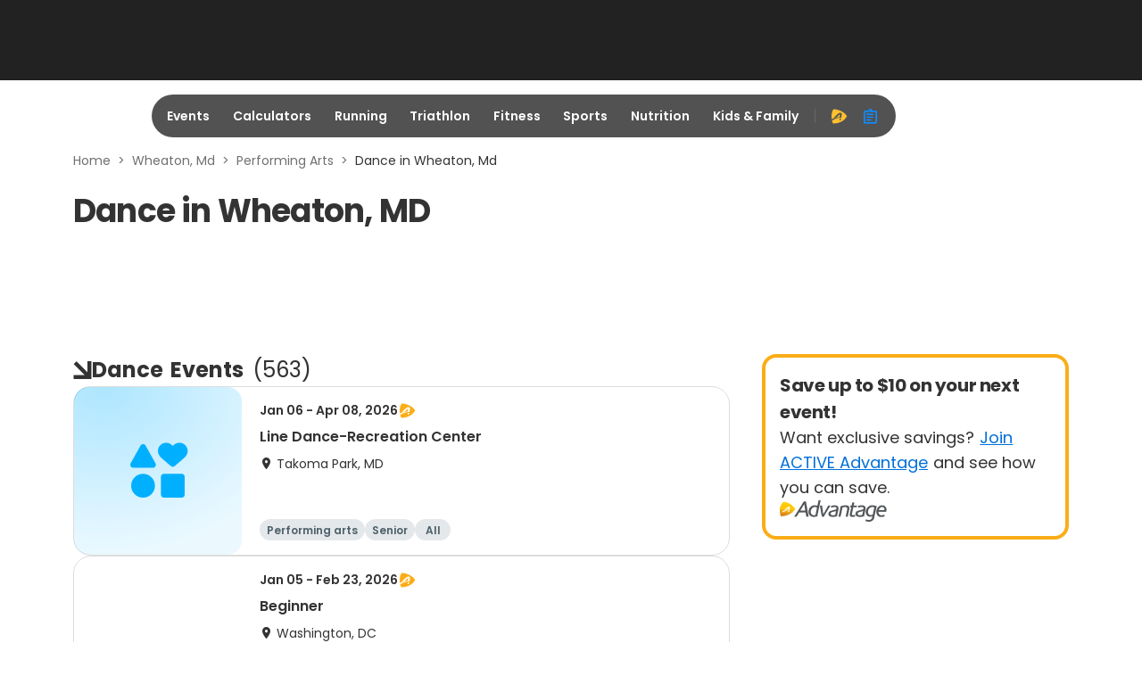

--- FILE ---
content_type: application/javascript; charset=utf-8
request_url: https://fundingchoicesmessages.google.com/f/AGSKWxUYAPqd2epLe41RriSOE3w7arzQWqb6vqg_ozhCtzTC1w3sWNZNgJ6OAEVSSCMjwbQ13FHx5E1BzaM-QnDzLSMTePqWL3o7YUJtRn5QDb5KynCY9tsCXJ2b_twp3o0RhUFjZ_DDe-_jjuLRDaL12hqCjey4r6BAWNbmr-VeXmJfNdLLxIb5ooT2UINx/_/admeta.-160-600._psu_ad._banner_adv_/adinit.
body_size: -1291
content:
window['d5106f6c-38cd-4ae4-8d35-70c25bb71629'] = true;